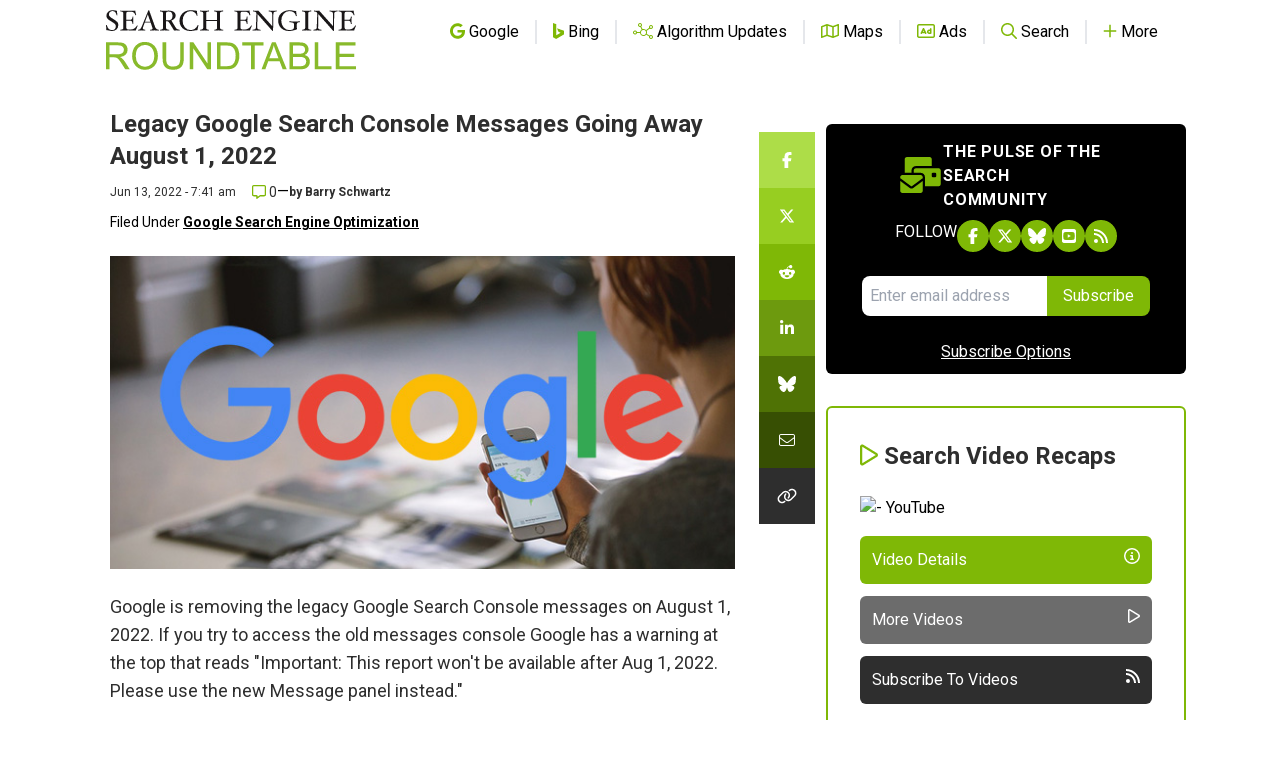

--- FILE ---
content_type: text/html; charset=utf-8
request_url: https://www.google.com/recaptcha/api2/aframe
body_size: 266
content:
<!DOCTYPE HTML><html><head><meta http-equiv="content-type" content="text/html; charset=UTF-8"></head><body><script nonce="Fzj6IiPrhj-b5w3rC91adg">/** Anti-fraud and anti-abuse applications only. See google.com/recaptcha */ try{var clients={'sodar':'https://pagead2.googlesyndication.com/pagead/sodar?'};window.addEventListener("message",function(a){try{if(a.source===window.parent){var b=JSON.parse(a.data);var c=clients[b['id']];if(c){var d=document.createElement('img');d.src=c+b['params']+'&rc='+(localStorage.getItem("rc::a")?sessionStorage.getItem("rc::b"):"");window.document.body.appendChild(d);sessionStorage.setItem("rc::e",parseInt(sessionStorage.getItem("rc::e")||0)+1);localStorage.setItem("rc::h",'1767039192837');}}}catch(b){}});window.parent.postMessage("_grecaptcha_ready", "*");}catch(b){}</script></body></html>